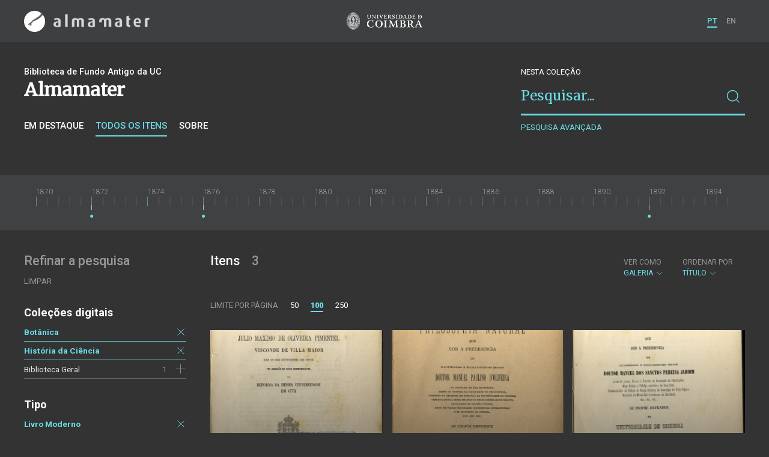

--- FILE ---
content_type: text/html; charset=UTF-8
request_url: https://am.uc.pt/items?_p=1&_l=100&location=Coimbra&language=por&collection=BT&collection=HC&type=book&_t=gallery
body_size: 51148
content:
<!doctype html>
<html lang="pt">
<head>
  <meta charset="UTF-8">
  <meta name="viewport" content="width=device-width, initial-scale=1.0">
  <meta http-equiv="X-UA-Compatible" content="ie=edge">
  <meta name="robots" content="index, follow">

  <title>Alma Mater</title>

  <link rel="icon" href="https://am.uc.pt/static/public/images/favicon.ico" type="image/x-icon" />

  <meta property="og:site_name" content="am.uc.pt">
  <meta property="og:url" content="https://am.uc.pt/items?_p=1&amp;_l=100&amp;location=Coimbra&amp;language=por&amp;collection=BT&amp;collection=HC&amp;type=book&amp;_t=gallery">

  <link rel="stylesheet" href="https://am.uc.pt/static/public/styles/vendor.css?v=201904080000">
  <link rel="stylesheet" href="https://am.uc.pt/static/public/styles/main.css?v=201904080000">

  <script src="https://am.uc.pt/static/public/scripts/vendor.js?v=201904080000"></script>

</head>
<body>

  <div class="cookies">
    <div class="uk-container">
      <div class="title" uk-scrollspy="cls: uk-animation-slide-left; repeat: true">Os cookies.</div>
      <p uk-scrollspy="cls: uk-animation-slide-left; repeat: true">Este site utiliza cookies para lhe proporcionar uma melhor experiência de utilização.</p>
      <button uk-scrollspy="cls: uk-animation-fade; repeat: true" class="cookies-close-button">OK, ACEITO</button>
    </div>
  </div>

  <div class="uk-offcanvas-content">

    <div id="offcanvas-nav-primary" uk-offcanvas="overlay: true; mode: slide;">
      <div class="uk-offcanvas-bar uk-flex uk-flex-column">

        <div class="brand">
          <div class="logo-am">
            <img class="logo-am-ico" src="https://am.uc.pt/static/public/images/logo-am-ico.png?v=201904080000?v=3">
            <img class="logo-am-lettering" src="https://am.uc.pt/static/public/images/logo-am-lettering.png?v=201904080000?v=3">
          </div>
        </div>

        <h1 class="collection-title">
        </h1>

        <nav class="collection-nav">
          <ul class="uk-nav">
            <li>
              <a href="https://am.uc.pt/">
Sobre              </a>
            </li>
            <li>
              <a href="https://am.uc.pt/items">
Itens da coleção              </a>
            </li>
          </ul>
        </nav>

        <div class="search-block">
          <div>
            <form class="uk-search uk-search-default" method="get" action="https://am.uc.pt/items">
              <button type="submit" class="uk-search-icon-flip" uk-search-icon></button>
              <input class="uk-search-input" type="search" name="_s" placeholder="Pesquisar...">
            </form>
            <!-- <button uk-toggle="target: .advanced-search-toggle; cls: uk-hidden;" class="uk-margin-small-top advanced-search-toggle-btn uk-button uk-button-link" type="button">
Pesquisa avançada            </button> -->
          </div>
        </div>

        <div class="include-content"><h2 class="uk-text-muted">Refinar a pesquisa</h2>
<div class="facets">
  <div class="facet">
    <h3 class="facet-title">Coleções digitais</h3>
      <div class="facet-entry active">
        <div class="facet-entry-body">
          <div class="facet-entry-title uk-text-truncate">
            <a href="https://am.uc.pt/items?_p=1&amp;_l=100&amp;location=Coimbra&amp;language=por&amp;collection=HC&amp;collection=BT&amp;type=book&amp;_t=gallery">Botânica</a>
          </div>
          <div class="facet-entry-length">
          </div>
          <div class="facet-entry-controls">
            <a href="https://am.uc.pt/items?_p=1&amp;_l=100&amp;location=Coimbra&amp;language=por&amp;collection=HC&amp;type=book&amp;_t=gallery" uk-icon="icon: close"></a>
          </div>
        </div>
      </div>
      <div class="facet-entry active">
        <div class="facet-entry-body">
          <div class="facet-entry-title uk-text-truncate">
            <a href="https://am.uc.pt/items?_p=1&amp;_l=100&amp;location=Coimbra&amp;language=por&amp;collection=HC&amp;collection=BT&amp;type=book&amp;_t=gallery">História da Ciência</a>
          </div>
          <div class="facet-entry-length">
          </div>
          <div class="facet-entry-controls">
            <a href="https://am.uc.pt/items?_p=1&amp;_l=100&amp;location=Coimbra&amp;language=por&amp;collection=BT&amp;type=book&amp;_t=gallery" uk-icon="icon: close"></a>
          </div>
        </div>
      </div>
      <div class="facet-entry ">
        <div class="facet-entry-body">
          <div class="facet-entry-title uk-text-truncate">
            <a href="https://am.uc.pt/items?_p=1&amp;_l=100&amp;location=Coimbra&amp;language=por&amp;collection=HC&amp;collection=BT&amp;collection=BG&amp;type=book&amp;_t=gallery">Biblioteca Geral</a>
          </div>
          <div class="facet-entry-length">
1          </div>
          <div class="facet-entry-controls">
              <a href="https://am.uc.pt/items?_p=1&amp;_l=100&amp;location=Coimbra&amp;language=por&amp;collection=HC&amp;collection=BT&amp;collection=BG&amp;type=book&amp;_t=gallery" uk-icon="icon: plus"></a>
          </div>
        </div>
      </div>

  </div>
  <div class="facet">
    <h3 class="facet-title">Tipo</h3>
      <div class="facet-entry active">
        <div class="facet-entry-body">
          <div class="facet-entry-title uk-text-truncate">
            <a href="https://am.uc.pt/items?_p=1&amp;_l=100&amp;location=Coimbra&amp;language=por&amp;collection=BT&amp;collection=HC&amp;type=book&amp;_t=gallery">Livro Moderno</a>
          </div>
          <div class="facet-entry-length">
          </div>
          <div class="facet-entry-controls">
            <a href="https://am.uc.pt/items?_p=1&amp;_l=100&amp;location=Coimbra&amp;language=por&amp;collection=BT&amp;collection=HC&amp;_t=gallery" uk-icon="icon: close"></a>
          </div>
        </div>
      </div>

  </div>
  <div class="facet">
    <h3 class="facet-title">Autor</h3>
      <div class="facet-entry ">
        <div class="facet-entry-body">
          <div class="facet-entry-title uk-text-truncate">
            <a href="https://am.uc.pt/items?_p=1&amp;_l=100&amp;location=Coimbra&amp;language=por&amp;collection=BT&amp;collection=HC&amp;type=book&amp;_t=gallery&amp;author=Aires%2C+Bernardo">Aires, Bernardo</a>
          </div>
          <div class="facet-entry-length">
1          </div>
          <div class="facet-entry-controls">
              <a href="https://am.uc.pt/items?_p=1&amp;_l=100&amp;location=Coimbra&amp;language=por&amp;collection=BT&amp;collection=HC&amp;type=book&amp;_t=gallery&amp;author=Aires%2C+Bernardo" uk-icon="icon: plus"></a>
          </div>
        </div>
      </div>
      <div class="facet-entry ">
        <div class="facet-entry-body">
          <div class="facet-entry-title uk-text-truncate">
            <a href="https://am.uc.pt/items?_p=1&amp;_l=100&amp;location=Coimbra&amp;language=por&amp;collection=BT&amp;collection=HC&amp;type=book&amp;_t=gallery&amp;author=Guimara%CC%83es%2C+A.+J.+Gonc%CC%A7alves">Guimarães, A. J. Gonçalves</a>
          </div>
          <div class="facet-entry-length">
1          </div>
          <div class="facet-entry-controls">
              <a href="https://am.uc.pt/items?_p=1&amp;_l=100&amp;location=Coimbra&amp;language=por&amp;collection=BT&amp;collection=HC&amp;type=book&amp;_t=gallery&amp;author=Guimara%CC%83es%2C+A.+J.+Gonc%CC%A7alves" uk-icon="icon: plus"></a>
          </div>
        </div>
      </div>
      <div class="facet-entry ">
        <div class="facet-entry-body">
          <div class="facet-entry-title uk-text-truncate">
            <a href="https://am.uc.pt/items?_p=1&amp;_l=100&amp;location=Coimbra&amp;language=por&amp;collection=BT&amp;collection=HC&amp;type=book&amp;_t=gallery&amp;author=Jardim%2C+Manuel+dos+Santos+Pereira">Jardim, Manuel dos Santos Pereira</a>
          </div>
          <div class="facet-entry-length">
1          </div>
          <div class="facet-entry-controls">
              <a href="https://am.uc.pt/items?_p=1&amp;_l=100&amp;location=Coimbra&amp;language=por&amp;collection=BT&amp;collection=HC&amp;type=book&amp;_t=gallery&amp;author=Jardim%2C+Manuel+dos+Santos+Pereira" uk-icon="icon: plus"></a>
          </div>
        </div>
      </div>
      <div class="facet-entry ">
        <div class="facet-entry-body">
          <div class="facet-entry-title uk-text-truncate">
            <a href="https://am.uc.pt/items?_p=1&amp;_l=100&amp;location=Coimbra&amp;language=por&amp;collection=BT&amp;collection=HC&amp;type=book&amp;_t=gallery&amp;author=Oliveira%2C+Manuel+Paulino+de">Oliveira, Manuel Paulino de</a>
          </div>
          <div class="facet-entry-length">
1          </div>
          <div class="facet-entry-controls">
              <a href="https://am.uc.pt/items?_p=1&amp;_l=100&amp;location=Coimbra&amp;language=por&amp;collection=BT&amp;collection=HC&amp;type=book&amp;_t=gallery&amp;author=Oliveira%2C+Manuel+Paulino+de" uk-icon="icon: plus"></a>
          </div>
        </div>
      </div>
      <div class="facet-entry ">
        <div class="facet-entry-body">
          <div class="facet-entry-title uk-text-truncate">
            <a href="https://am.uc.pt/items?_p=1&amp;_l=100&amp;location=Coimbra&amp;language=por&amp;collection=BT&amp;collection=HC&amp;type=book&amp;_t=gallery&amp;author=Vila+Maior%2C+1809-1884">Vila Maior, 1809-1884</a>
          </div>
          <div class="facet-entry-length">
1          </div>
          <div class="facet-entry-controls">
              <a href="https://am.uc.pt/items?_p=1&amp;_l=100&amp;location=Coimbra&amp;language=por&amp;collection=BT&amp;collection=HC&amp;type=book&amp;_t=gallery&amp;author=Vila+Maior%2C+1809-1884" uk-icon="icon: plus"></a>
          </div>
        </div>
      </div>

  </div>
  <div class="facet">
    <h3 class="facet-title">Data</h3>
      <div class="facet-entry ">
        <div class="facet-entry-body">
          <div class="facet-entry-title uk-text-truncate">
            <a href="https://am.uc.pt/items?_p=1&amp;_l=100&amp;location=Coimbra&amp;language=por&amp;collection=BT&amp;collection=HC&amp;type=book&amp;_t=gallery&amp;date=18920101&amp;_date_interval=1892">1892</a>
          </div>
          <div class="facet-entry-length">
1          </div>
          <div class="facet-entry-controls">
              <a href="https://am.uc.pt/items?_p=1&amp;_l=100&amp;location=Coimbra&amp;language=por&amp;collection=BT&amp;collection=HC&amp;type=book&amp;_t=gallery&amp;date=18920101&amp;_date_interval=1892" uk-icon="icon: plus"></a>
          </div>
        </div>
      </div>
      <div class="facet-entry ">
        <div class="facet-entry-body">
          <div class="facet-entry-title uk-text-truncate">
            <a href="https://am.uc.pt/items?_p=1&amp;_l=100&amp;location=Coimbra&amp;language=por&amp;collection=BT&amp;collection=HC&amp;type=book&amp;_t=gallery&amp;date=18760101&amp;_date_interval=1876">1876</a>
          </div>
          <div class="facet-entry-length">
1          </div>
          <div class="facet-entry-controls">
              <a href="https://am.uc.pt/items?_p=1&amp;_l=100&amp;location=Coimbra&amp;language=por&amp;collection=BT&amp;collection=HC&amp;type=book&amp;_t=gallery&amp;date=18760101&amp;_date_interval=1876" uk-icon="icon: plus"></a>
          </div>
        </div>
      </div>
      <div class="facet-entry ">
        <div class="facet-entry-body">
          <div class="facet-entry-title uk-text-truncate">
            <a href="https://am.uc.pt/items?_p=1&amp;_l=100&amp;location=Coimbra&amp;language=por&amp;collection=BT&amp;collection=HC&amp;type=book&amp;_t=gallery&amp;date=18720101&amp;_date_interval=1872">1872</a>
          </div>
          <div class="facet-entry-length">
1          </div>
          <div class="facet-entry-controls">
              <a href="https://am.uc.pt/items?_p=1&amp;_l=100&amp;location=Coimbra&amp;language=por&amp;collection=BT&amp;collection=HC&amp;type=book&amp;_t=gallery&amp;date=18720101&amp;_date_interval=1872" uk-icon="icon: plus"></a>
          </div>
        </div>
      </div>

      <a class="explore-more" href="https://am.uc.pt/items/facet/date?_p=1&amp;_l=100&amp;location=Coimbra&amp;language=por&amp;collection=BT&amp;collection=HC&amp;type=book&amp;_t=gallery">Ver mais</a>
  </div>
  <div class="facet">
    <h3 class="facet-title">Local de publicação</h3>
      <div class="facet-entry active">
        <div class="facet-entry-body">
          <div class="facet-entry-title uk-text-truncate">
            <a href="https://am.uc.pt/items?_p=1&amp;_l=100&amp;location=Coimbra&amp;language=por&amp;collection=BT&amp;collection=HC&amp;type=book&amp;_t=gallery">Coimbra</a>
          </div>
          <div class="facet-entry-length">
          </div>
          <div class="facet-entry-controls">
            <a href="https://am.uc.pt/items?_p=1&amp;_l=100&amp;language=por&amp;collection=BT&amp;collection=HC&amp;type=book&amp;_t=gallery" uk-icon="icon: close"></a>
          </div>
        </div>
      </div>

  </div>
  <div class="facet">
    <h3 class="facet-title">Assunto</h3>
      <div class="facet-entry ">
        <div class="facet-entry-body">
          <div class="facet-entry-title uk-text-truncate">
            <a href="https://am.uc.pt/items?_p=1&amp;_l=100&amp;location=Coimbra&amp;language=por&amp;collection=BT&amp;collection=HC&amp;type=book&amp;_t=gallery&amp;subject=Discursos">Discursos</a>
          </div>
          <div class="facet-entry-length">
1          </div>
          <div class="facet-entry-controls">
              <a href="https://am.uc.pt/items?_p=1&amp;_l=100&amp;location=Coimbra&amp;language=por&amp;collection=BT&amp;collection=HC&amp;type=book&amp;_t=gallery&amp;subject=Discursos" uk-icon="icon: plus"></a>
          </div>
        </div>
      </div>
      <div class="facet-entry ">
        <div class="facet-entry-body">
          <div class="facet-entry-title uk-text-truncate">
            <a href="https://am.uc.pt/items?_p=1&amp;_l=100&amp;location=Coimbra&amp;language=por&amp;collection=BT&amp;collection=HC&amp;type=book&amp;_t=gallery&amp;subject=Filosofia+natural">Filosofia natural</a>
          </div>
          <div class="facet-entry-length">
1          </div>
          <div class="facet-entry-controls">
              <a href="https://am.uc.pt/items?_p=1&amp;_l=100&amp;location=Coimbra&amp;language=por&amp;collection=BT&amp;collection=HC&amp;type=book&amp;_t=gallery&amp;subject=Filosofia+natural" uk-icon="icon: plus"></a>
          </div>
        </div>
      </div>
      <div class="facet-entry ">
        <div class="facet-entry-body">
          <div class="facet-entry-title uk-text-truncate">
            <a href="https://am.uc.pt/items?_p=1&amp;_l=100&amp;location=Coimbra&amp;language=por&amp;collection=BT&amp;collection=HC&amp;type=book&amp;_t=gallery&amp;subject=Investigac%CC%A7a%CC%83o+cienti%CC%81fica">Investigação científica</a>
          </div>
          <div class="facet-entry-length">
1          </div>
          <div class="facet-entry-controls">
              <a href="https://am.uc.pt/items?_p=1&amp;_l=100&amp;location=Coimbra&amp;language=por&amp;collection=BT&amp;collection=HC&amp;type=book&amp;_t=gallery&amp;subject=Investigac%CC%A7a%CC%83o+cienti%CC%81fica" uk-icon="icon: plus"></a>
          </div>
        </div>
      </div>
      <div class="facet-entry ">
        <div class="facet-entry-body">
          <div class="facet-entry-title uk-text-truncate">
            <a href="https://am.uc.pt/items?_p=1&amp;_l=100&amp;location=Coimbra&amp;language=por&amp;collection=BT&amp;collection=HC&amp;type=book&amp;_t=gallery&amp;subject=Reforma">Reforma</a>
          </div>
          <div class="facet-entry-length">
1          </div>
          <div class="facet-entry-controls">
              <a href="https://am.uc.pt/items?_p=1&amp;_l=100&amp;location=Coimbra&amp;language=por&amp;collection=BT&amp;collection=HC&amp;type=book&amp;_t=gallery&amp;subject=Reforma" uk-icon="icon: plus"></a>
          </div>
        </div>
      </div>
      <div class="facet-entry ">
        <div class="facet-entry-body">
          <div class="facet-entry-title uk-text-truncate">
            <a href="https://am.uc.pt/items?_p=1&amp;_l=100&amp;location=Coimbra&amp;language=por&amp;collection=BT&amp;collection=HC&amp;type=book&amp;_t=gallery&amp;subject=Teses">Teses</a>
          </div>
          <div class="facet-entry-length">
1          </div>
          <div class="facet-entry-controls">
              <a href="https://am.uc.pt/items?_p=1&amp;_l=100&amp;location=Coimbra&amp;language=por&amp;collection=BT&amp;collection=HC&amp;type=book&amp;_t=gallery&amp;subject=Teses" uk-icon="icon: plus"></a>
          </div>
        </div>
      </div>

      <a class="explore-more" href="https://am.uc.pt/items/facet/subject?_p=1&amp;_l=100&amp;location=Coimbra&amp;language=por&amp;collection=BT&amp;collection=HC&amp;type=book&amp;_t=gallery">Ver mais</a>
  </div>
  <div class="facet">
    <h3 class="facet-title">Idioma</h3>
      <div class="facet-entry active">
        <div class="facet-entry-body">
          <div class="facet-entry-title uk-text-truncate">
            <a href="https://am.uc.pt/items?_p=1&amp;_l=100&amp;location=Coimbra&amp;language=por&amp;collection=BT&amp;collection=HC&amp;type=book&amp;_t=gallery">Português</a>
          </div>
          <div class="facet-entry-length">
          </div>
          <div class="facet-entry-controls">
            <a href="https://am.uc.pt/items?_p=1&amp;_l=100&amp;location=Coimbra&amp;collection=BT&amp;collection=HC&amp;type=book&amp;_t=gallery" uk-icon="icon: close"></a>
          </div>
        </div>
      </div>

  </div>
</div>
</div>

        <nav class="language-nav">
          <ul class="uk-nav">
            <li uk-icon="world"></li>
            <li><a href="https://am.uc.pt/language/pt">PT</a></li>
            <li><a href="https://am.uc.pt/language/en">EN</a></li>
          </ul>
        </nav>

        <footer>
          <div class="footer-copyright">
            <div>Coleções Digitais da Universidade de Coimbra</div>
            <div class="legal">SIBUC / UNIVERSIDADE DE COIMBRA © 2018</div>
          </div>
          <div class="footer-developer">
            Made by <a href="https://www.uc.pt/sibuc">SIBUC</a> and <a href="https://www.framework.pt">Framework</a>
          </div>
        </footer>

      </div>
    </div>

    <header uk-sticky="sel-target: .uk-navbar-container; cls-active: uk-navbar-sticky">
      <nav class="uk-navbar-container uk-container uk-navbar-transparent" uk-navbar>
        <div class="nav-overlay uk-navbar-left uk-flex-1" hidden>
          <form class="search-block uk-search uk-search-default uk-width-expand" method="get" action="https://am.uc.pt/items">
            <button type="submit" class="uk-search-icon-flip" uk-search-icon></button>
            <input class="uk-search-input" type="search" name="_s" placeholder="Pesquisar..." value="" autofocus>
          </form>
          <a class="uk-navbar-toggle" uk-close uk-toggle="target: .nav-overlay; animation: uk-animation-fade" href="#"></a>
        </div>
        <div class="nav-overlay uk-navbar-left">
          <a class="logo-am" href="https://am.uc.pt/">
            <img class="logo-am-ico" src="https://am.uc.pt/static/public/images/logo-am-ico.png?v=201904080000">
            <img class="logo-am-lettering" src="https://am.uc.pt/static/public/images/logo-am-lettering.png?v=201904080000">
          </a>
        </div>
        <div class="nav-overlay uk-navbar-center">
          <a class="logo-uc" href="https://www.uc.pt">
            <img class="logo-uc-ico" src="https://am.uc.pt/static/public/images/logo-uc-v2019-web.png?v=201904080000" uk-img>
          </a>
          <a class="uk-navbar-toggle" uk-search-icon uk-toggle="target: .nav-overlay; animation: uk-animation-fade" href="#"></a>
        </div>
        <div class="nav-overlay uk-navbar-right">
          <ul class="uk-navbar-nav">
            <li class="active">
              <a href="https://am.uc.pt/language/pt">PT</a>
            </li>
            <li class="">
              <a href="https://am.uc.pt/language/en">EN</a>
            </li>
          </ul>
          <a class="uk-navbar-toggle uk-hidden@s" href="#offcanvas-nav-primary" uk-toggle>
            <span uk-navbar-toggle-icon></span>
          </a>
        </div>
      </nav>
    </header>

<div class="collection-header uk-section">
  <div class="uk-container">
    <div uk-grid class="uk-grid">

      <div class="uk-width-2-3@s uk-flex-1">
<div class="uk-container">
  <div class="uk-background-cover" uk-grid>
      <div class="uk-width-2-3@s uk-flex-1">
          <div class="collection-type">Biblioteca de Fundo Antigo da UC</div>
          <h1 class="collection-title">Almamater</h1>


          <nav class="collection-nav">
            <ul class="uk-subnav">
              <li>
                <a href="https://am.uc.pt/">Em destaque</a>
              </li>
              <li class="uk-active">
                <a href="https://am.uc.pt/items">Todos os itens</a>
              </li>
              <li>
                <a href="https://am.uc.pt/about">Sobre</a>
              </li>
            </ul>
          </nav>
      </div>
  </div>
</div>
      </div>

      <div class="uk-width-1-3@s uk-visible@s advanced-search-toggle">
        <div class="search-block">
          <div class="dropdown-title uk-text-white">
Nesta coleção          </div>
          <div>
            <form class="uk-search uk-search-default" method="get">
              <input type="hidden" name="_p" value="1">
              <input type="hidden" name="_l" value="100">
              <input type="hidden" name="_t" value="gallery">
              <input type="hidden" name="_o" value="title">
                  <input type="hidden" name="collection" value="HC">
                  <input type="hidden" name="collection" value="BT">
                  <input type="hidden" name="type" value="book">
                  <input type="hidden" name="location" value="Coimbra">
                  <input type="hidden" name="language" value="por">
              <button type="submit" class="uk-search-icon-flip" uk-search-icon></button>
              <input class="uk-search-input" type="search" name="_s" placeholder="Pesquisar..."
                value="">
            </form>
            <!-- <button uk-toggle="target: .advanced-search-toggle; cls: uk-hidden;" class="uk-margin-small-top advanced-search-toggle-btn uk-button uk-button-link" type="button">
Pesquisa avançada            </button> -->
            <a class="uk-button uk-button-link advanced-search-toggle-btn uk-margin-small-top" href="https://am.uc.pt/advanced-search?_p=1&amp;_l=100&amp;location=Coimbra&amp;language=por&amp;collection=BT&amp;collection=HC&amp;type=book&amp;_t=gallery">
Pesquisa avançada            </a>
          </div>
        </div>
      </div>
      </div>

  </div>
</div>
<div class="collection-timeline">
  <div class="uk-container">
    <div class="tl-container">
      <div class="tl-content">
        <div class="tl-drag"></div>
        <div class="tl-timeline"></div>
      </div>
    </div>
  </div>
</div>

<div class="uk-section main">
  <div class="uk-container">

    <div uk-grid>

      <div class="uk-width-1-4@s block uk-visible@s">

        <div class="block-header uk-grid-small uk-child-width-1-2 uk-child-width-1-1@s" uk-grid>
          <div class="block-header-title">
            <h2 class="uk-text-muted">Refinar a pesquisa</h2>
          </div>
          <div class="block-header-nav align-left">
            <ul class="uk-subnav">
              <li>
                <a href="https://am.uc.pt/items?_p=1&amp;_l=100&amp;_t=gallery">Limpar</a>
              </li>
            </ul>
          </div>
        </div>

        <div class="facets">

            <div class="facet">
              <h3 class="facet-title">Coleções digitais</h3>


                  <div class="facet-entry active">
                    <div class="facet-entry-body">
                      <div class="facet-entry-title uk-text-truncate">
                          <a href="https://am.uc.pt/items?_p=1&amp;_l=100&amp;location=Coimbra&amp;language=por&amp;collection=HC&amp;collection=BT&amp;type=book&amp;_t=gallery">Botânica</a>
                      </div>
                      <div class="facet-entry-length">
                      </div>
                      <div class="facet-entry-controls">
                          <a href="https://am.uc.pt/items?_p=1&amp;_l=100&amp;location=Coimbra&amp;language=por&amp;collection=HC&amp;type=book&amp;_t=gallery" uk-icon="icon: close"></a>
                      </div>
                    </div>
                  </div>


                  <div class="facet-entry active">
                    <div class="facet-entry-body">
                      <div class="facet-entry-title uk-text-truncate">
                          <a href="https://am.uc.pt/items?_p=1&amp;_l=100&amp;location=Coimbra&amp;language=por&amp;collection=HC&amp;collection=BT&amp;type=book&amp;_t=gallery">História da Ciência</a>
                      </div>
                      <div class="facet-entry-length">
                      </div>
                      <div class="facet-entry-controls">
                          <a href="https://am.uc.pt/items?_p=1&amp;_l=100&amp;location=Coimbra&amp;language=por&amp;collection=BT&amp;type=book&amp;_t=gallery" uk-icon="icon: close"></a>
                      </div>
                    </div>
                  </div>


                  <div class="facet-entry ">
                    <div class="facet-entry-body">
                      <div class="facet-entry-title uk-text-truncate">
                          <a href="https://am.uc.pt/items?_p=1&amp;_l=100&amp;location=Coimbra&amp;language=por&amp;collection=HC&amp;collection=BT&amp;collection=BG&amp;type=book&amp;_t=gallery">Biblioteca Geral</a>
                      </div>
                      <div class="facet-entry-length">
1                      </div>
                      <div class="facet-entry-controls">
                            <a href="https://am.uc.pt/items?_p=1&amp;_l=100&amp;location=Coimbra&amp;language=por&amp;collection=HC&amp;collection=BT&amp;collection=BG&amp;type=book&amp;_t=gallery" uk-icon="icon: plus"></a>
                      </div>
                    </div>
                  </div>

            </div>

            <div class="facet">
              <h3 class="facet-title">Tipo</h3>


                  <div class="facet-entry active">
                    <div class="facet-entry-body">
                      <div class="facet-entry-title uk-text-truncate">
                          <a href="https://am.uc.pt/items?_p=1&amp;_l=100&amp;location=Coimbra&amp;language=por&amp;collection=BT&amp;collection=HC&amp;type=book&amp;_t=gallery">Livro Moderno</a>
                      </div>
                      <div class="facet-entry-length">
                      </div>
                      <div class="facet-entry-controls">
                          <a href="https://am.uc.pt/items?_p=1&amp;_l=100&amp;location=Coimbra&amp;language=por&amp;collection=BT&amp;collection=HC&amp;_t=gallery" uk-icon="icon: close"></a>
                      </div>
                    </div>
                  </div>

            </div>

            <div class="facet">
              <h3 class="facet-title">Autor</h3>


                  <div class="facet-entry ">
                    <div class="facet-entry-body">
                      <div class="facet-entry-title uk-text-truncate">
                          <a href="https://am.uc.pt/items?_p=1&amp;_l=100&amp;location=Coimbra&amp;language=por&amp;collection=BT&amp;collection=HC&amp;type=book&amp;_t=gallery&amp;author=Aires%2C+Bernardo">Aires, Bernardo</a>
                      </div>
                      <div class="facet-entry-length">
1                      </div>
                      <div class="facet-entry-controls">
                            <a href="https://am.uc.pt/items?_p=1&amp;_l=100&amp;location=Coimbra&amp;language=por&amp;collection=BT&amp;collection=HC&amp;type=book&amp;_t=gallery&amp;author=Aires%2C+Bernardo" uk-icon="icon: plus"></a>
                      </div>
                    </div>
                  </div>


                  <div class="facet-entry ">
                    <div class="facet-entry-body">
                      <div class="facet-entry-title uk-text-truncate">
                          <a href="https://am.uc.pt/items?_p=1&amp;_l=100&amp;location=Coimbra&amp;language=por&amp;collection=BT&amp;collection=HC&amp;type=book&amp;_t=gallery&amp;author=Guimara%CC%83es%2C+A.+J.+Gonc%CC%A7alves">Guimarães, A. J. Gonçalves</a>
                      </div>
                      <div class="facet-entry-length">
1                      </div>
                      <div class="facet-entry-controls">
                            <a href="https://am.uc.pt/items?_p=1&amp;_l=100&amp;location=Coimbra&amp;language=por&amp;collection=BT&amp;collection=HC&amp;type=book&amp;_t=gallery&amp;author=Guimara%CC%83es%2C+A.+J.+Gonc%CC%A7alves" uk-icon="icon: plus"></a>
                      </div>
                    </div>
                  </div>


                  <div class="facet-entry ">
                    <div class="facet-entry-body">
                      <div class="facet-entry-title uk-text-truncate">
                          <a href="https://am.uc.pt/items?_p=1&amp;_l=100&amp;location=Coimbra&amp;language=por&amp;collection=BT&amp;collection=HC&amp;type=book&amp;_t=gallery&amp;author=Jardim%2C+Manuel+dos+Santos+Pereira">Jardim, Manuel dos Santos Pereira</a>
                      </div>
                      <div class="facet-entry-length">
1                      </div>
                      <div class="facet-entry-controls">
                            <a href="https://am.uc.pt/items?_p=1&amp;_l=100&amp;location=Coimbra&amp;language=por&amp;collection=BT&amp;collection=HC&amp;type=book&amp;_t=gallery&amp;author=Jardim%2C+Manuel+dos+Santos+Pereira" uk-icon="icon: plus"></a>
                      </div>
                    </div>
                  </div>


                  <div class="facet-entry ">
                    <div class="facet-entry-body">
                      <div class="facet-entry-title uk-text-truncate">
                          <a href="https://am.uc.pt/items?_p=1&amp;_l=100&amp;location=Coimbra&amp;language=por&amp;collection=BT&amp;collection=HC&amp;type=book&amp;_t=gallery&amp;author=Oliveira%2C+Manuel+Paulino+de">Oliveira, Manuel Paulino de</a>
                      </div>
                      <div class="facet-entry-length">
1                      </div>
                      <div class="facet-entry-controls">
                            <a href="https://am.uc.pt/items?_p=1&amp;_l=100&amp;location=Coimbra&amp;language=por&amp;collection=BT&amp;collection=HC&amp;type=book&amp;_t=gallery&amp;author=Oliveira%2C+Manuel+Paulino+de" uk-icon="icon: plus"></a>
                      </div>
                    </div>
                  </div>


                  <div class="facet-entry ">
                    <div class="facet-entry-body">
                      <div class="facet-entry-title uk-text-truncate">
                          <a href="https://am.uc.pt/items?_p=1&amp;_l=100&amp;location=Coimbra&amp;language=por&amp;collection=BT&amp;collection=HC&amp;type=book&amp;_t=gallery&amp;author=Vila+Maior%2C+1809-1884">Vila Maior, 1809-1884</a>
                      </div>
                      <div class="facet-entry-length">
1                      </div>
                      <div class="facet-entry-controls">
                            <a href="https://am.uc.pt/items?_p=1&amp;_l=100&amp;location=Coimbra&amp;language=por&amp;collection=BT&amp;collection=HC&amp;type=book&amp;_t=gallery&amp;author=Vila+Maior%2C+1809-1884" uk-icon="icon: plus"></a>
                      </div>
                    </div>
                  </div>

            </div>

            <div class="facet">
              <h3 class="facet-title">Data</h3>


                  <div class="facet-entry ">
                    <div class="facet-entry-body">
                      <div class="facet-entry-title uk-text-truncate">
                          <a href="https://am.uc.pt/items?_p=1&amp;_l=100&amp;location=Coimbra&amp;language=por&amp;collection=BT&amp;collection=HC&amp;type=book&amp;_t=gallery&amp;date=18920101&amp;_date_interval=1892">1892</a>
                      </div>
                      <div class="facet-entry-length">
1                      </div>
                      <div class="facet-entry-controls">
                            <a href="https://am.uc.pt/items?_p=1&amp;_l=100&amp;location=Coimbra&amp;language=por&amp;collection=BT&amp;collection=HC&amp;type=book&amp;_t=gallery&amp;date=18920101&amp;_date_interval=1892" uk-icon="icon: plus"></a>
                      </div>
                    </div>
                  </div>


                  <div class="facet-entry ">
                    <div class="facet-entry-body">
                      <div class="facet-entry-title uk-text-truncate">
                          <a href="https://am.uc.pt/items?_p=1&amp;_l=100&amp;location=Coimbra&amp;language=por&amp;collection=BT&amp;collection=HC&amp;type=book&amp;_t=gallery&amp;date=18760101&amp;_date_interval=1876">1876</a>
                      </div>
                      <div class="facet-entry-length">
1                      </div>
                      <div class="facet-entry-controls">
                            <a href="https://am.uc.pt/items?_p=1&amp;_l=100&amp;location=Coimbra&amp;language=por&amp;collection=BT&amp;collection=HC&amp;type=book&amp;_t=gallery&amp;date=18760101&amp;_date_interval=1876" uk-icon="icon: plus"></a>
                      </div>
                    </div>
                  </div>


                  <div class="facet-entry ">
                    <div class="facet-entry-body">
                      <div class="facet-entry-title uk-text-truncate">
                          <a href="https://am.uc.pt/items?_p=1&amp;_l=100&amp;location=Coimbra&amp;language=por&amp;collection=BT&amp;collection=HC&amp;type=book&amp;_t=gallery&amp;date=18720101&amp;_date_interval=1872">1872</a>
                      </div>
                      <div class="facet-entry-length">
1                      </div>
                      <div class="facet-entry-controls">
                            <a href="https://am.uc.pt/items?_p=1&amp;_l=100&amp;location=Coimbra&amp;language=por&amp;collection=BT&amp;collection=HC&amp;type=book&amp;_t=gallery&amp;date=18720101&amp;_date_interval=1872" uk-icon="icon: plus"></a>
                      </div>
                    </div>
                  </div>

                  <a class="explore-more" href="https://am.uc.pt/items/facet/date?_p=1&amp;_l=100&amp;location=Coimbra&amp;language=por&amp;collection=BT&amp;collection=HC&amp;type=book&amp;_t=gallery">Ver mais</a>
            </div>

            <div class="facet">
              <h3 class="facet-title">Local de publicação</h3>


                  <div class="facet-entry active">
                    <div class="facet-entry-body">
                      <div class="facet-entry-title uk-text-truncate">
                          <a href="https://am.uc.pt/items?_p=1&amp;_l=100&amp;location=Coimbra&amp;language=por&amp;collection=BT&amp;collection=HC&amp;type=book&amp;_t=gallery">Coimbra</a>
                      </div>
                      <div class="facet-entry-length">
                      </div>
                      <div class="facet-entry-controls">
                          <a href="https://am.uc.pt/items?_p=1&amp;_l=100&amp;language=por&amp;collection=BT&amp;collection=HC&amp;type=book&amp;_t=gallery" uk-icon="icon: close"></a>
                      </div>
                    </div>
                  </div>

            </div>

            <div class="facet">
              <h3 class="facet-title">Assunto</h3>


                  <div class="facet-entry ">
                    <div class="facet-entry-body">
                      <div class="facet-entry-title uk-text-truncate">
                          <a href="https://am.uc.pt/items?_p=1&amp;_l=100&amp;location=Coimbra&amp;language=por&amp;collection=BT&amp;collection=HC&amp;type=book&amp;_t=gallery&amp;subject=Discursos">Discursos</a>
                      </div>
                      <div class="facet-entry-length">
1                      </div>
                      <div class="facet-entry-controls">
                            <a href="https://am.uc.pt/items?_p=1&amp;_l=100&amp;location=Coimbra&amp;language=por&amp;collection=BT&amp;collection=HC&amp;type=book&amp;_t=gallery&amp;subject=Discursos" uk-icon="icon: plus"></a>
                      </div>
                    </div>
                  </div>


                  <div class="facet-entry ">
                    <div class="facet-entry-body">
                      <div class="facet-entry-title uk-text-truncate">
                          <a href="https://am.uc.pt/items?_p=1&amp;_l=100&amp;location=Coimbra&amp;language=por&amp;collection=BT&amp;collection=HC&amp;type=book&amp;_t=gallery&amp;subject=Filosofia+natural">Filosofia natural</a>
                      </div>
                      <div class="facet-entry-length">
1                      </div>
                      <div class="facet-entry-controls">
                            <a href="https://am.uc.pt/items?_p=1&amp;_l=100&amp;location=Coimbra&amp;language=por&amp;collection=BT&amp;collection=HC&amp;type=book&amp;_t=gallery&amp;subject=Filosofia+natural" uk-icon="icon: plus"></a>
                      </div>
                    </div>
                  </div>


                  <div class="facet-entry ">
                    <div class="facet-entry-body">
                      <div class="facet-entry-title uk-text-truncate">
                          <a href="https://am.uc.pt/items?_p=1&amp;_l=100&amp;location=Coimbra&amp;language=por&amp;collection=BT&amp;collection=HC&amp;type=book&amp;_t=gallery&amp;subject=Investigac%CC%A7a%CC%83o+cienti%CC%81fica">Investigação científica</a>
                      </div>
                      <div class="facet-entry-length">
1                      </div>
                      <div class="facet-entry-controls">
                            <a href="https://am.uc.pt/items?_p=1&amp;_l=100&amp;location=Coimbra&amp;language=por&amp;collection=BT&amp;collection=HC&amp;type=book&amp;_t=gallery&amp;subject=Investigac%CC%A7a%CC%83o+cienti%CC%81fica" uk-icon="icon: plus"></a>
                      </div>
                    </div>
                  </div>


                  <div class="facet-entry ">
                    <div class="facet-entry-body">
                      <div class="facet-entry-title uk-text-truncate">
                          <a href="https://am.uc.pt/items?_p=1&amp;_l=100&amp;location=Coimbra&amp;language=por&amp;collection=BT&amp;collection=HC&amp;type=book&amp;_t=gallery&amp;subject=Reforma">Reforma</a>
                      </div>
                      <div class="facet-entry-length">
1                      </div>
                      <div class="facet-entry-controls">
                            <a href="https://am.uc.pt/items?_p=1&amp;_l=100&amp;location=Coimbra&amp;language=por&amp;collection=BT&amp;collection=HC&amp;type=book&amp;_t=gallery&amp;subject=Reforma" uk-icon="icon: plus"></a>
                      </div>
                    </div>
                  </div>


                  <div class="facet-entry ">
                    <div class="facet-entry-body">
                      <div class="facet-entry-title uk-text-truncate">
                          <a href="https://am.uc.pt/items?_p=1&amp;_l=100&amp;location=Coimbra&amp;language=por&amp;collection=BT&amp;collection=HC&amp;type=book&amp;_t=gallery&amp;subject=Teses">Teses</a>
                      </div>
                      <div class="facet-entry-length">
1                      </div>
                      <div class="facet-entry-controls">
                            <a href="https://am.uc.pt/items?_p=1&amp;_l=100&amp;location=Coimbra&amp;language=por&amp;collection=BT&amp;collection=HC&amp;type=book&amp;_t=gallery&amp;subject=Teses" uk-icon="icon: plus"></a>
                      </div>
                    </div>
                  </div>

                  <a class="explore-more" href="https://am.uc.pt/items/facet/subject?_p=1&amp;_l=100&amp;location=Coimbra&amp;language=por&amp;collection=BT&amp;collection=HC&amp;type=book&amp;_t=gallery">Ver mais</a>
            </div>

            <div class="facet">
              <h3 class="facet-title">Idioma</h3>


                  <div class="facet-entry active">
                    <div class="facet-entry-body">
                      <div class="facet-entry-title uk-text-truncate">
                          <a href="https://am.uc.pt/items?_p=1&amp;_l=100&amp;location=Coimbra&amp;language=por&amp;collection=BT&amp;collection=HC&amp;type=book&amp;_t=gallery">Português</a>
                      </div>
                      <div class="facet-entry-length">
                      </div>
                      <div class="facet-entry-controls">
                          <a href="https://am.uc.pt/items?_p=1&amp;_l=100&amp;location=Coimbra&amp;collection=BT&amp;collection=HC&amp;type=book&amp;_t=gallery" uk-icon="icon: close"></a>
                      </div>
                    </div>
                  </div>

            </div>
        </div>

      </div>

      <div class="uk-width-3-4@s block collection-list-block">

        <!-- Paginação e limites -->
        <div class="block-header">

          <div class="uk-grid-small" uk-grid>

            <div class="block-header-title uk-width-1-2@s">
              <h2>Itens <small>3</small></h2>
              <div class="uk-margin-small-top uk-text-muted">
              </div>
            </div>

            <div class="block-header-nav uk-width-1-2@s">

              <div class="filter-dropdown">
                <button class="uk-button dropdown-button" type="button">
                  <label>Ver como</label> Galeria <span uk-icon="chevron-down"></span>
                </button>
                <div uk-dropdown>
                  <ul class="uk-nav uk-dropdown-nav">
                    <li><a href="https://am.uc.pt/items?_p=1&amp;_l=100&amp;location=Coimbra&amp;language=por&amp;collection=BT&amp;collection=HC&amp;type=book&amp;_t=list">Lista</a></li>
                    <li><a href="https://am.uc.pt/items?_p=1&amp;_l=100&amp;location=Coimbra&amp;language=por&amp;collection=BT&amp;collection=HC&amp;type=book&amp;_t=grid">Grelha</a></li>
                  </ul>
                </div>
              </div>


                  <div class="filter-dropdown">
                    <button class="uk-button dropdown-button" type="button">
                      <label>Ordenar por</label> Título <span uk-icon="chevron-down"></span>
                    </button>
                    <div uk-dropdown>
                      <ul class="uk-nav uk-dropdown-nav">
                        <li><a href="https://am.uc.pt/items?_p=1&amp;_l=100&amp;location=Coimbra&amp;language=por&amp;collection=BT&amp;collection=HC&amp;type=book&amp;_t=gallery&amp;_o=-title">Título (descendente)</a></li>
                        <li><a href="https://am.uc.pt/items?_p=1&amp;_l=100&amp;location=Coimbra&amp;language=por&amp;collection=BT&amp;collection=HC&amp;type=book&amp;_t=gallery&amp;_o=date">Data (de publicação)</a></li>
                        <li><a href="https://am.uc.pt/items?_p=1&amp;_l=100&amp;location=Coimbra&amp;language=por&amp;collection=BT&amp;collection=HC&amp;type=book&amp;_t=gallery&amp;_o=-date">Data (descendente)</a></li>
                      </ul>
                    </div>
                  </div>

            </div>

          </div>

          <div class="uk-grid-small page-controls-block" uk-grid>

            <div class="uk-width-auto@s">
              <ul class="uk-pagination">
                <li><span class="uk-text-uppercase">Limite por página</span></li>
                      <li><a href="https://am.uc.pt/items?_p=1&amp;_l=50&amp;location=Coimbra&amp;language=por&amp;collection=BT&amp;collection=HC&amp;type=book&amp;_t=gallery">50</a></li>
                      <li class="uk-active"><span>100</span></li>
                      <li><a href="https://am.uc.pt/items?_p=1&amp;_l=250&amp;location=Coimbra&amp;language=por&amp;collection=BT&amp;collection=HC&amp;type=book&amp;_t=gallery">250</a></li>
              </ul>
            </div>
          </div>

        </div>

        <!-- Lista de itens -->
        <div class="collections-entries view-as-gallery">

          <div class="uk-child-width-1-2@s uk-child-width-1-3@m uk-grid-small uk-grid-match" uk-grid
              uk-scrollspy="target: > div, h3, p; cls: uk-animation-slide-top-small;">
            <div>
              <div class="uk-card card-gallery extended">
                <div class="card-cover uk-cover-container">
                  <a href="https://am.uc.pt/item/49492" style="display:block;height:100%">
                    <img src="https://am.uc.pt/thumbnail/6770270/600/6770270-600.jpg" uk-cover img-responsive>
                  </a>
                  <div class="card-overlay"></div>
                </div>
                <div class="card-metadata">
                  <div class="card-type">Livro Moderno</div>

                    <div class="uk-grid uk-grid-collapse uk-flex uk-flex-middle">
                      <div class="uk-width-expand">
                        <a class="card-title"
                          href="https://am.uc.pt/item/49492">
                          <h3 class="shave-truncate">Discurso pronunciado pelo Reitor da Universidade de Coimbra Julio Maximo de Oliveira Pimentel Visconde de Villa Maior em 16 de Outubro de 1872 por occasião da festa commemorativa da Reforma da mesma Universidade em 1772</h3>
                        </a>
                      </div>
                    </div>

                  <div class="uk-grid-small card-footer" uk-grid>
                    <div class="uk-width-expand">
<div class="card-author uk-text-truncate">Vila Maior, 1809-1884</div>                      <div class="card-date">1872</div>
                    </div>
                    <div class="uk-width-auto">
                    </div>
                  </div>

                </div>
              </div>
            </div>
            <div>
              <div class="uk-card card-gallery extended">
                <div class="card-cover uk-cover-container">
                  <a href="https://am.uc.pt/item/45910" style="display:block;height:100%">
                    <img src="https://am.uc.pt/thumbnail/6147842/600/6147842-600.jpg" uk-cover img-responsive>
                  </a>
                  <div class="card-overlay"></div>
                </div>
                <div class="card-metadata">
                  <div class="card-type">Livro Moderno</div>

                    <div class="uk-grid uk-grid-collapse uk-flex uk-flex-middle">
                      <div class="uk-width-expand">
                        <a class="card-title"
                          href="https://am.uc.pt/item/45910">
                          <h3 class="shave-truncate">Theses de philosophia natural que sob a presidencia do illustrissimo e excelentissimo senhor Doutor Manuel Paulino d&#39;Oliveira... se propõe defender na Universidade de Coimbra nos dias 22 e 23 de Junho de 1892 para obter o grau de doutor Bernardo Ayres</h3>
                        </a>
                      </div>
                    </div>

                  <div class="uk-grid-small card-footer" uk-grid>
                    <div class="uk-width-expand">
<div class="card-author uk-text-truncate">Oliveira, Manuel Paulino de</div>                      <div class="card-date">1892</div>
                    </div>
                    <div class="uk-width-auto">
                    </div>
                  </div>

                </div>
              </div>
            </div>
            <div>
              <div class="uk-card card-gallery extended">
                <div class="card-cover uk-cover-container">
                  <a href="https://am.uc.pt/item/45911" style="display:block;height:100%">
                    <img src="https://am.uc.pt/thumbnail/6147930/600/6147930-600.jpg" uk-cover img-responsive>
                  </a>
                  <div class="card-overlay"></div>
                </div>
                <div class="card-metadata">
                  <div class="card-type">Livro Moderno</div>

                    <div class="uk-grid uk-grid-collapse uk-flex uk-flex-middle">
                      <div class="uk-width-expand">
                        <a class="card-title"
                          href="https://am.uc.pt/item/45911">
                          <h3 class="shave-truncate">Theses de philosophia natural que sob a presidencia do... Doutor Manuel dos Sanctos Pereira Jardim... se propõe defender na Universidade de Coimbra no dia 14 do mez de junho de 1876 para obter o grau de doutor Antonio José Gonçalves Guimarães</h3>
                        </a>
                      </div>
                    </div>

                  <div class="uk-grid-small card-footer" uk-grid>
                    <div class="uk-width-expand">
<div class="card-author uk-text-truncate">Jardim, Manuel dos Santos Pereira</div>                      <div class="card-date">1876</div>
                    </div>
                    <div class="uk-width-auto">
                    </div>
                  </div>

                </div>
              </div>
            </div>
          </div>


        </div>
      </div>

    </div>


  </div>
</div>

    <footer>
      <div class="uk-container">
        <div class="footer-logos">
            <img src="https://am.uc.pt/static/public/images/footer-logos.png?v=2" alt="Logotipo UC" img-responsive>
        </div>
        <div class="footer-copyright">
          <div>ALMA MATER</div>
          <div class="legal">SIBUC / UNIVERSIDADE DE COIMBRA © 2018</div>
        </div>
        <div class="footer-developer">
          {Custom} Made by <a href="https://www.uc.pt/sibuc">SIBUC</a> and <a href="https://www.framework.pt">Framework</a>
        </div>
      </div>
    </footer>

  </div>

  <!-- Global site tag (gtag.js) - Google Analytics -->
  <script async src="https://www.googletagmanager.com/gtag/js?id=UA-726452-34"></script>
  <script>
    window.dataLayer = window.dataLayer || [];
    function gtag(){dataLayer.push(arguments);}
    gtag('js', new Date());

    gtag('config', 'UA-726452-34');
  </script>

  <script src="https://am.uc.pt/static/public/scripts/main.js?v=201904080000"></script>
<script>
  var collectionDataSet = new vis.DataSet([{"start":"1872-01-01T00:00:00","total":1},{"start":"1876-01-01T00:00:00","total":1},{"start":"1892-01-01T00:00:00","total":1}]);
  amTimeline(collectionDataSet);
</script>

</body>

</html>